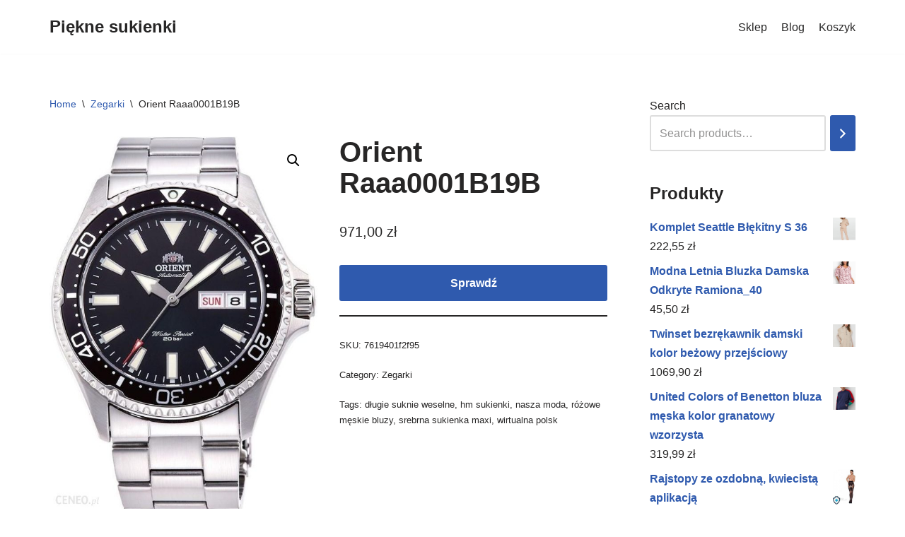

--- FILE ---
content_type: text/html; charset=UTF-8
request_url: https://mini-clip.pl/produkt/orient-raaa0001b19b/
body_size: 15906
content:
<!DOCTYPE html>
<html lang="pl-PL">

<head>
	
	<meta charset="UTF-8">
	<meta name="viewport" content="width=device-width, initial-scale=1, minimum-scale=1">
	<link rel="profile" href="http://gmpg.org/xfn/11">
			<link rel="pingback" href="https://mini-clip.pl/xmlrpc.php">
		<title>Orient Raaa0001B19B &#8211; Piękne sukienki</title>
<meta name='robots' content='max-image-preview:large' />
	<style>img:is([sizes="auto" i], [sizes^="auto," i]) { contain-intrinsic-size: 3000px 1500px }</style>
	<link rel="alternate" type="application/rss+xml" title="Piękne sukienki &raquo; Kanał z wpisami" href="https://mini-clip.pl/feed/" />
<link rel="alternate" type="application/rss+xml" title="Piękne sukienki &raquo; Kanał z komentarzami" href="https://mini-clip.pl/comments/feed/" />
<link rel="alternate" type="application/rss+xml" title="Piękne sukienki &raquo; Orient Raaa0001B19B Kanał z komentarzami" href="https://mini-clip.pl/produkt/orient-raaa0001b19b/feed/" />
<script type="text/javascript">
/* <![CDATA[ */
window._wpemojiSettings = {"baseUrl":"https:\/\/s.w.org\/images\/core\/emoji\/16.0.1\/72x72\/","ext":".png","svgUrl":"https:\/\/s.w.org\/images\/core\/emoji\/16.0.1\/svg\/","svgExt":".svg","source":{"concatemoji":"https:\/\/mini-clip.pl\/wp-includes\/js\/wp-emoji-release.min.js?ver=6.8.3"}};
/*! This file is auto-generated */
!function(s,n){var o,i,e;function c(e){try{var t={supportTests:e,timestamp:(new Date).valueOf()};sessionStorage.setItem(o,JSON.stringify(t))}catch(e){}}function p(e,t,n){e.clearRect(0,0,e.canvas.width,e.canvas.height),e.fillText(t,0,0);var t=new Uint32Array(e.getImageData(0,0,e.canvas.width,e.canvas.height).data),a=(e.clearRect(0,0,e.canvas.width,e.canvas.height),e.fillText(n,0,0),new Uint32Array(e.getImageData(0,0,e.canvas.width,e.canvas.height).data));return t.every(function(e,t){return e===a[t]})}function u(e,t){e.clearRect(0,0,e.canvas.width,e.canvas.height),e.fillText(t,0,0);for(var n=e.getImageData(16,16,1,1),a=0;a<n.data.length;a++)if(0!==n.data[a])return!1;return!0}function f(e,t,n,a){switch(t){case"flag":return n(e,"\ud83c\udff3\ufe0f\u200d\u26a7\ufe0f","\ud83c\udff3\ufe0f\u200b\u26a7\ufe0f")?!1:!n(e,"\ud83c\udde8\ud83c\uddf6","\ud83c\udde8\u200b\ud83c\uddf6")&&!n(e,"\ud83c\udff4\udb40\udc67\udb40\udc62\udb40\udc65\udb40\udc6e\udb40\udc67\udb40\udc7f","\ud83c\udff4\u200b\udb40\udc67\u200b\udb40\udc62\u200b\udb40\udc65\u200b\udb40\udc6e\u200b\udb40\udc67\u200b\udb40\udc7f");case"emoji":return!a(e,"\ud83e\udedf")}return!1}function g(e,t,n,a){var r="undefined"!=typeof WorkerGlobalScope&&self instanceof WorkerGlobalScope?new OffscreenCanvas(300,150):s.createElement("canvas"),o=r.getContext("2d",{willReadFrequently:!0}),i=(o.textBaseline="top",o.font="600 32px Arial",{});return e.forEach(function(e){i[e]=t(o,e,n,a)}),i}function t(e){var t=s.createElement("script");t.src=e,t.defer=!0,s.head.appendChild(t)}"undefined"!=typeof Promise&&(o="wpEmojiSettingsSupports",i=["flag","emoji"],n.supports={everything:!0,everythingExceptFlag:!0},e=new Promise(function(e){s.addEventListener("DOMContentLoaded",e,{once:!0})}),new Promise(function(t){var n=function(){try{var e=JSON.parse(sessionStorage.getItem(o));if("object"==typeof e&&"number"==typeof e.timestamp&&(new Date).valueOf()<e.timestamp+604800&&"object"==typeof e.supportTests)return e.supportTests}catch(e){}return null}();if(!n){if("undefined"!=typeof Worker&&"undefined"!=typeof OffscreenCanvas&&"undefined"!=typeof URL&&URL.createObjectURL&&"undefined"!=typeof Blob)try{var e="postMessage("+g.toString()+"("+[JSON.stringify(i),f.toString(),p.toString(),u.toString()].join(",")+"));",a=new Blob([e],{type:"text/javascript"}),r=new Worker(URL.createObjectURL(a),{name:"wpTestEmojiSupports"});return void(r.onmessage=function(e){c(n=e.data),r.terminate(),t(n)})}catch(e){}c(n=g(i,f,p,u))}t(n)}).then(function(e){for(var t in e)n.supports[t]=e[t],n.supports.everything=n.supports.everything&&n.supports[t],"flag"!==t&&(n.supports.everythingExceptFlag=n.supports.everythingExceptFlag&&n.supports[t]);n.supports.everythingExceptFlag=n.supports.everythingExceptFlag&&!n.supports.flag,n.DOMReady=!1,n.readyCallback=function(){n.DOMReady=!0}}).then(function(){return e}).then(function(){var e;n.supports.everything||(n.readyCallback(),(e=n.source||{}).concatemoji?t(e.concatemoji):e.wpemoji&&e.twemoji&&(t(e.twemoji),t(e.wpemoji)))}))}((window,document),window._wpemojiSettings);
/* ]]> */
</script>
<style id='wp-emoji-styles-inline-css' type='text/css'>

	img.wp-smiley, img.emoji {
		display: inline !important;
		border: none !important;
		box-shadow: none !important;
		height: 1em !important;
		width: 1em !important;
		margin: 0 0.07em !important;
		vertical-align: -0.1em !important;
		background: none !important;
		padding: 0 !important;
	}
</style>
<link rel='stylesheet' id='wp-block-library-css' href='https://mini-clip.pl/wp-includes/css/dist/block-library/style.min.css?ver=6.8.3' type='text/css' media='all' />
<style id='classic-theme-styles-inline-css' type='text/css'>
/*! This file is auto-generated */
.wp-block-button__link{color:#fff;background-color:#32373c;border-radius:9999px;box-shadow:none;text-decoration:none;padding:calc(.667em + 2px) calc(1.333em + 2px);font-size:1.125em}.wp-block-file__button{background:#32373c;color:#fff;text-decoration:none}
</style>
<link rel='stylesheet' id='wc-blocks-vendors-style-css' href='https://mini-clip.pl/wp-content/plugins/woocommerce/packages/woocommerce-blocks/build/wc-blocks-vendors-style.css?ver=7.2.2' type='text/css' media='all' />
<link rel='stylesheet' id='wc-blocks-style-css' href='https://mini-clip.pl/wp-content/plugins/woocommerce/packages/woocommerce-blocks/build/wc-blocks-style.css?ver=7.2.2' type='text/css' media='all' />
<style id='global-styles-inline-css' type='text/css'>
:root{--wp--preset--aspect-ratio--square: 1;--wp--preset--aspect-ratio--4-3: 4/3;--wp--preset--aspect-ratio--3-4: 3/4;--wp--preset--aspect-ratio--3-2: 3/2;--wp--preset--aspect-ratio--2-3: 2/3;--wp--preset--aspect-ratio--16-9: 16/9;--wp--preset--aspect-ratio--9-16: 9/16;--wp--preset--color--black: #000000;--wp--preset--color--cyan-bluish-gray: #abb8c3;--wp--preset--color--white: #ffffff;--wp--preset--color--pale-pink: #f78da7;--wp--preset--color--vivid-red: #cf2e2e;--wp--preset--color--luminous-vivid-orange: #ff6900;--wp--preset--color--luminous-vivid-amber: #fcb900;--wp--preset--color--light-green-cyan: #7bdcb5;--wp--preset--color--vivid-green-cyan: #00d084;--wp--preset--color--pale-cyan-blue: #8ed1fc;--wp--preset--color--vivid-cyan-blue: #0693e3;--wp--preset--color--vivid-purple: #9b51e0;--wp--preset--color--neve-link-color: var(--nv-primary-accent);--wp--preset--color--neve-link-hover-color: var(--nv-secondary-accent);--wp--preset--color--nv-site-bg: var(--nv-site-bg);--wp--preset--color--nv-light-bg: var(--nv-light-bg);--wp--preset--color--nv-dark-bg: var(--nv-dark-bg);--wp--preset--color--neve-text-color: var(--nv-text-color);--wp--preset--color--nv-text-dark-bg: var(--nv-text-dark-bg);--wp--preset--color--nv-c-1: var(--nv-c-1);--wp--preset--color--nv-c-2: var(--nv-c-2);--wp--preset--gradient--vivid-cyan-blue-to-vivid-purple: linear-gradient(135deg,rgba(6,147,227,1) 0%,rgb(155,81,224) 100%);--wp--preset--gradient--light-green-cyan-to-vivid-green-cyan: linear-gradient(135deg,rgb(122,220,180) 0%,rgb(0,208,130) 100%);--wp--preset--gradient--luminous-vivid-amber-to-luminous-vivid-orange: linear-gradient(135deg,rgba(252,185,0,1) 0%,rgba(255,105,0,1) 100%);--wp--preset--gradient--luminous-vivid-orange-to-vivid-red: linear-gradient(135deg,rgba(255,105,0,1) 0%,rgb(207,46,46) 100%);--wp--preset--gradient--very-light-gray-to-cyan-bluish-gray: linear-gradient(135deg,rgb(238,238,238) 0%,rgb(169,184,195) 100%);--wp--preset--gradient--cool-to-warm-spectrum: linear-gradient(135deg,rgb(74,234,220) 0%,rgb(151,120,209) 20%,rgb(207,42,186) 40%,rgb(238,44,130) 60%,rgb(251,105,98) 80%,rgb(254,248,76) 100%);--wp--preset--gradient--blush-light-purple: linear-gradient(135deg,rgb(255,206,236) 0%,rgb(152,150,240) 100%);--wp--preset--gradient--blush-bordeaux: linear-gradient(135deg,rgb(254,205,165) 0%,rgb(254,45,45) 50%,rgb(107,0,62) 100%);--wp--preset--gradient--luminous-dusk: linear-gradient(135deg,rgb(255,203,112) 0%,rgb(199,81,192) 50%,rgb(65,88,208) 100%);--wp--preset--gradient--pale-ocean: linear-gradient(135deg,rgb(255,245,203) 0%,rgb(182,227,212) 50%,rgb(51,167,181) 100%);--wp--preset--gradient--electric-grass: linear-gradient(135deg,rgb(202,248,128) 0%,rgb(113,206,126) 100%);--wp--preset--gradient--midnight: linear-gradient(135deg,rgb(2,3,129) 0%,rgb(40,116,252) 100%);--wp--preset--font-size--small: 13px;--wp--preset--font-size--medium: 20px;--wp--preset--font-size--large: 36px;--wp--preset--font-size--x-large: 42px;--wp--preset--spacing--20: 0.44rem;--wp--preset--spacing--30: 0.67rem;--wp--preset--spacing--40: 1rem;--wp--preset--spacing--50: 1.5rem;--wp--preset--spacing--60: 2.25rem;--wp--preset--spacing--70: 3.38rem;--wp--preset--spacing--80: 5.06rem;--wp--preset--shadow--natural: 6px 6px 9px rgba(0, 0, 0, 0.2);--wp--preset--shadow--deep: 12px 12px 50px rgba(0, 0, 0, 0.4);--wp--preset--shadow--sharp: 6px 6px 0px rgba(0, 0, 0, 0.2);--wp--preset--shadow--outlined: 6px 6px 0px -3px rgba(255, 255, 255, 1), 6px 6px rgba(0, 0, 0, 1);--wp--preset--shadow--crisp: 6px 6px 0px rgba(0, 0, 0, 1);}:where(.is-layout-flex){gap: 0.5em;}:where(.is-layout-grid){gap: 0.5em;}body .is-layout-flex{display: flex;}.is-layout-flex{flex-wrap: wrap;align-items: center;}.is-layout-flex > :is(*, div){margin: 0;}body .is-layout-grid{display: grid;}.is-layout-grid > :is(*, div){margin: 0;}:where(.wp-block-columns.is-layout-flex){gap: 2em;}:where(.wp-block-columns.is-layout-grid){gap: 2em;}:where(.wp-block-post-template.is-layout-flex){gap: 1.25em;}:where(.wp-block-post-template.is-layout-grid){gap: 1.25em;}.has-black-color{color: var(--wp--preset--color--black) !important;}.has-cyan-bluish-gray-color{color: var(--wp--preset--color--cyan-bluish-gray) !important;}.has-white-color{color: var(--wp--preset--color--white) !important;}.has-pale-pink-color{color: var(--wp--preset--color--pale-pink) !important;}.has-vivid-red-color{color: var(--wp--preset--color--vivid-red) !important;}.has-luminous-vivid-orange-color{color: var(--wp--preset--color--luminous-vivid-orange) !important;}.has-luminous-vivid-amber-color{color: var(--wp--preset--color--luminous-vivid-amber) !important;}.has-light-green-cyan-color{color: var(--wp--preset--color--light-green-cyan) !important;}.has-vivid-green-cyan-color{color: var(--wp--preset--color--vivid-green-cyan) !important;}.has-pale-cyan-blue-color{color: var(--wp--preset--color--pale-cyan-blue) !important;}.has-vivid-cyan-blue-color{color: var(--wp--preset--color--vivid-cyan-blue) !important;}.has-vivid-purple-color{color: var(--wp--preset--color--vivid-purple) !important;}.has-black-background-color{background-color: var(--wp--preset--color--black) !important;}.has-cyan-bluish-gray-background-color{background-color: var(--wp--preset--color--cyan-bluish-gray) !important;}.has-white-background-color{background-color: var(--wp--preset--color--white) !important;}.has-pale-pink-background-color{background-color: var(--wp--preset--color--pale-pink) !important;}.has-vivid-red-background-color{background-color: var(--wp--preset--color--vivid-red) !important;}.has-luminous-vivid-orange-background-color{background-color: var(--wp--preset--color--luminous-vivid-orange) !important;}.has-luminous-vivid-amber-background-color{background-color: var(--wp--preset--color--luminous-vivid-amber) !important;}.has-light-green-cyan-background-color{background-color: var(--wp--preset--color--light-green-cyan) !important;}.has-vivid-green-cyan-background-color{background-color: var(--wp--preset--color--vivid-green-cyan) !important;}.has-pale-cyan-blue-background-color{background-color: var(--wp--preset--color--pale-cyan-blue) !important;}.has-vivid-cyan-blue-background-color{background-color: var(--wp--preset--color--vivid-cyan-blue) !important;}.has-vivid-purple-background-color{background-color: var(--wp--preset--color--vivid-purple) !important;}.has-black-border-color{border-color: var(--wp--preset--color--black) !important;}.has-cyan-bluish-gray-border-color{border-color: var(--wp--preset--color--cyan-bluish-gray) !important;}.has-white-border-color{border-color: var(--wp--preset--color--white) !important;}.has-pale-pink-border-color{border-color: var(--wp--preset--color--pale-pink) !important;}.has-vivid-red-border-color{border-color: var(--wp--preset--color--vivid-red) !important;}.has-luminous-vivid-orange-border-color{border-color: var(--wp--preset--color--luminous-vivid-orange) !important;}.has-luminous-vivid-amber-border-color{border-color: var(--wp--preset--color--luminous-vivid-amber) !important;}.has-light-green-cyan-border-color{border-color: var(--wp--preset--color--light-green-cyan) !important;}.has-vivid-green-cyan-border-color{border-color: var(--wp--preset--color--vivid-green-cyan) !important;}.has-pale-cyan-blue-border-color{border-color: var(--wp--preset--color--pale-cyan-blue) !important;}.has-vivid-cyan-blue-border-color{border-color: var(--wp--preset--color--vivid-cyan-blue) !important;}.has-vivid-purple-border-color{border-color: var(--wp--preset--color--vivid-purple) !important;}.has-vivid-cyan-blue-to-vivid-purple-gradient-background{background: var(--wp--preset--gradient--vivid-cyan-blue-to-vivid-purple) !important;}.has-light-green-cyan-to-vivid-green-cyan-gradient-background{background: var(--wp--preset--gradient--light-green-cyan-to-vivid-green-cyan) !important;}.has-luminous-vivid-amber-to-luminous-vivid-orange-gradient-background{background: var(--wp--preset--gradient--luminous-vivid-amber-to-luminous-vivid-orange) !important;}.has-luminous-vivid-orange-to-vivid-red-gradient-background{background: var(--wp--preset--gradient--luminous-vivid-orange-to-vivid-red) !important;}.has-very-light-gray-to-cyan-bluish-gray-gradient-background{background: var(--wp--preset--gradient--very-light-gray-to-cyan-bluish-gray) !important;}.has-cool-to-warm-spectrum-gradient-background{background: var(--wp--preset--gradient--cool-to-warm-spectrum) !important;}.has-blush-light-purple-gradient-background{background: var(--wp--preset--gradient--blush-light-purple) !important;}.has-blush-bordeaux-gradient-background{background: var(--wp--preset--gradient--blush-bordeaux) !important;}.has-luminous-dusk-gradient-background{background: var(--wp--preset--gradient--luminous-dusk) !important;}.has-pale-ocean-gradient-background{background: var(--wp--preset--gradient--pale-ocean) !important;}.has-electric-grass-gradient-background{background: var(--wp--preset--gradient--electric-grass) !important;}.has-midnight-gradient-background{background: var(--wp--preset--gradient--midnight) !important;}.has-small-font-size{font-size: var(--wp--preset--font-size--small) !important;}.has-medium-font-size{font-size: var(--wp--preset--font-size--medium) !important;}.has-large-font-size{font-size: var(--wp--preset--font-size--large) !important;}.has-x-large-font-size{font-size: var(--wp--preset--font-size--x-large) !important;}
:where(.wp-block-post-template.is-layout-flex){gap: 1.25em;}:where(.wp-block-post-template.is-layout-grid){gap: 1.25em;}
:where(.wp-block-columns.is-layout-flex){gap: 2em;}:where(.wp-block-columns.is-layout-grid){gap: 2em;}
:root :where(.wp-block-pullquote){font-size: 1.5em;line-height: 1.6;}
</style>
<link rel='stylesheet' id='photoswipe-css' href='https://mini-clip.pl/wp-content/plugins/woocommerce/assets/css/photoswipe/photoswipe.min.css?ver=6.4.1' type='text/css' media='all' />
<link rel='stylesheet' id='photoswipe-default-skin-css' href='https://mini-clip.pl/wp-content/plugins/woocommerce/assets/css/photoswipe/default-skin/default-skin.min.css?ver=6.4.1' type='text/css' media='all' />
<link rel='stylesheet' id='woocommerce-layout-css' href='https://mini-clip.pl/wp-content/plugins/woocommerce/assets/css/woocommerce-layout.css?ver=6.4.1' type='text/css' media='all' />
<link rel='stylesheet' id='woocommerce-smallscreen-css' href='https://mini-clip.pl/wp-content/plugins/woocommerce/assets/css/woocommerce-smallscreen.css?ver=6.4.1' type='text/css' media='only screen and (max-width: 768px)' />
<link rel='stylesheet' id='woocommerce-general-css' href='https://mini-clip.pl/wp-content/plugins/woocommerce/assets/css/woocommerce.css?ver=6.4.1' type='text/css' media='all' />
<style id='woocommerce-inline-inline-css' type='text/css'>
.woocommerce form .form-row .required { visibility: visible; }
</style>
<link rel='stylesheet' id='neve-woocommerce-css' href='https://mini-clip.pl/wp-content/themes/neve/assets/css/woocommerce.min.css?ver=3.4.3' type='text/css' media='all' />
<link rel='stylesheet' id='neve-style-css' href='https://mini-clip.pl/wp-content/themes/neve/style-main-new.min.css?ver=3.4.3' type='text/css' media='all' />
<style id='neve-style-inline-css' type='text/css'>
.nv-meta-list li.meta:not(:last-child):after { content:"/" }.nv-meta-list .no-mobile{
			display:none;
		}.nv-meta-list li.last::after{
			content: ""!important;
		}@media (min-width: 769px) {
			.nv-meta-list .no-mobile {
				display: inline-block;
			}
			.nv-meta-list li.last:not(:last-child)::after {
		 		content: "/" !important;
			}
		}
 :root{ --container: 748px;--postwidth:100%; --primarybtnbg: var(--nv-primary-accent); --primarybtnhoverbg: var(--nv-primary-accent); --primarybtncolor: #fff; --secondarybtncolor: var(--nv-primary-accent); --primarybtnhovercolor: #fff; --secondarybtnhovercolor: var(--nv-primary-accent);--primarybtnborderradius:3px;--secondarybtnborderradius:3px;--secondarybtnborderwidth:3px;--btnpadding:13px 15px;--primarybtnpadding:13px 15px;--secondarybtnpadding:10px 12px; --bodyfontfamily: Arial,Helvetica,sans-serif; --bodyfontsize: 15px; --bodylineheight: 1.6; --bodyletterspacing: 0px; --bodyfontweight: 400; --h1fontsize: 36px; --h1fontweight: 700; --h1lineheight: 1.2; --h1letterspacing: 0px; --h1texttransform: none; --h2fontsize: 28px; --h2fontweight: 700; --h2lineheight: 1.3; --h2letterspacing: 0px; --h2texttransform: none; --h3fontsize: 24px; --h3fontweight: 700; --h3lineheight: 1.4; --h3letterspacing: 0px; --h3texttransform: none; --h4fontsize: 20px; --h4fontweight: 700; --h4lineheight: 1.6; --h4letterspacing: 0px; --h4texttransform: none; --h5fontsize: 16px; --h5fontweight: 700; --h5lineheight: 1.6; --h5letterspacing: 0px; --h5texttransform: none; --h6fontsize: 14px; --h6fontweight: 700; --h6lineheight: 1.6; --h6letterspacing: 0px; --h6texttransform: none;--formfieldborderwidth:2px;--formfieldborderradius:3px; --formfieldbgcolor: var(--nv-site-bg); --formfieldbordercolor: #dddddd; --formfieldcolor: var(--nv-text-color);--formfieldpadding:10px 12px; } .alignfull > [class*="__inner-container"], .alignwide > [class*="__inner-container"]{ max-width:718px;margin:auto } .nv-meta-list{ --avatarsize: 20px; } .single .nv-meta-list{ --avatarsize: 20px; } .nv-is-boxed.nv-comments-wrap{ --padding:20px; } .nv-is-boxed.comment-respond{ --padding:20px; } .global-styled{ --bgcolor: var(--nv-site-bg); } .header-top{ --rowbcolor: var(--nv-light-bg); --color: var(--nv-text-color); --bgcolor: var(--nv-site-bg); } .header-main{ --rowbcolor: var(--nv-light-bg); --color: var(--nv-text-color); --bgcolor: var(--nv-site-bg); } .header-bottom{ --rowbcolor: var(--nv-light-bg); --color: var(--nv-text-color); --bgcolor: var(--nv-site-bg); } .header-menu-sidebar-bg{ --justify: flex-start; --textalign: left;--flexg: 1;--wrapdropdownwidth: auto; --color: var(--nv-text-color); --bgcolor: var(--nv-site-bg); } .header-menu-sidebar{ width: 360px; } .builder-item--logo{ --maxwidth: 120px;--padding:10px 0;--margin:0; --textalign: left;--justify: flex-start; } .builder-item--nav-icon,.header-menu-sidebar .close-sidebar-panel .navbar-toggle{ --borderradius:0; } .builder-item--nav-icon{ --label-margin:0 5px 0 0;;--padding:10px 15px;--margin:0; } .builder-item--primary-menu{ --hovercolor: var(--nv-secondary-accent); --activecolor: var(--nv-primary-accent); --spacing: 20px; --height: 25px;--padding:0;--margin:0; --fontsize: 1em; --lineheight: 1.6; --letterspacing: 0px; --fontweight: 500; --texttransform: none; --iconsize: 1em; } .hfg-is-group.has-primary-menu .inherit-ff{ --inheritedfw: 500; } .footer-top-inner .row{ grid-template-columns:1fr 1fr 1fr; --valign: flex-start; } .footer-top{ --rowbcolor: var(--nv-light-bg); --color: var(--nv-text-color); --bgcolor: var(--nv-site-bg); } .footer-main-inner .row{ grid-template-columns:1fr 1fr 1fr; --valign: flex-start; } .footer-main{ --rowbcolor: var(--nv-light-bg); --color: var(--nv-text-color); --bgcolor: var(--nv-site-bg); } .footer-bottom-inner .row{ grid-template-columns:1fr 1fr 1fr; --valign: flex-start; } .footer-bottom{ --rowbcolor: var(--nv-light-bg); --color: var(--nv-text-dark-bg); --bgcolor: var(--nv-dark-bg); } @media(min-width: 576px){ :root{ --container: 992px;--postwidth:50%;--btnpadding:13px 15px;--primarybtnpadding:13px 15px;--secondarybtnpadding:10px 12px; --bodyfontsize: 16px; --bodylineheight: 1.6; --bodyletterspacing: 0px; --h1fontsize: 38px; --h1lineheight: 1.2; --h1letterspacing: 0px; --h2fontsize: 30px; --h2lineheight: 1.2; --h2letterspacing: 0px; --h3fontsize: 26px; --h3lineheight: 1.4; --h3letterspacing: 0px; --h4fontsize: 22px; --h4lineheight: 1.5; --h4letterspacing: 0px; --h5fontsize: 18px; --h5lineheight: 1.6; --h5letterspacing: 0px; --h6fontsize: 14px; --h6lineheight: 1.6; --h6letterspacing: 0px; } .nv-meta-list{ --avatarsize: 20px; } .single .nv-meta-list{ --avatarsize: 20px; } .nv-is-boxed.nv-comments-wrap{ --padding:30px; } .nv-is-boxed.comment-respond{ --padding:30px; } .header-menu-sidebar-bg{ --justify: flex-start; --textalign: left;--flexg: 1;--wrapdropdownwidth: auto; } .header-menu-sidebar{ width: 360px; } .builder-item--logo{ --maxwidth: 120px;--padding:10px 0;--margin:0; --textalign: left;--justify: flex-start; } .builder-item--nav-icon{ --label-margin:0 5px 0 0;;--padding:10px 15px;--margin:0; } .builder-item--primary-menu{ --spacing: 20px; --height: 25px;--padding:0;--margin:0; --fontsize: 1em; --lineheight: 1.6; --letterspacing: 0px; --iconsize: 1em; } }@media(min-width: 960px){ :root{ --container: 1170px;--postwidth:33.333333333333%;--btnpadding:13px 15px;--primarybtnpadding:13px 15px;--secondarybtnpadding:10px 12px; --bodyfontsize: 16px; --bodylineheight: 1.7; --bodyletterspacing: 0px; --h1fontsize: 40px; --h1lineheight: 1.1; --h1letterspacing: 0px; --h2fontsize: 32px; --h2lineheight: 1.2; --h2letterspacing: 0px; --h3fontsize: 28px; --h3lineheight: 1.4; --h3letterspacing: 0px; --h4fontsize: 24px; --h4lineheight: 1.5; --h4letterspacing: 0px; --h5fontsize: 20px; --h5lineheight: 1.6; --h5letterspacing: 0px; --h6fontsize: 16px; --h6lineheight: 1.6; --h6letterspacing: 0px; } #content .container .col, #content .container-fluid .col{ max-width: 70%; } .alignfull > [class*="__inner-container"], .alignwide > [class*="__inner-container"]{ max-width:789px } .container-fluid .alignfull > [class*="__inner-container"], .container-fluid .alignwide > [class*="__inner-container"]{ max-width:calc(70% + 15px) } .nv-sidebar-wrap, .nv-sidebar-wrap.shop-sidebar{ max-width: 30%; } .nv-meta-list{ --avatarsize: 20px; } .single .nv-meta-list{ --avatarsize: 20px; } .nv-is-boxed.nv-comments-wrap{ --padding:40px; } .nv-is-boxed.comment-respond{ --padding:40px; } .header-menu-sidebar-bg{ --justify: flex-start; --textalign: left;--flexg: 1;--wrapdropdownwidth: auto; } .header-menu-sidebar{ width: 360px; } .builder-item--logo{ --maxwidth: 120px;--padding:10px 0;--margin:0; --textalign: left;--justify: flex-start; } .builder-item--nav-icon{ --label-margin:0 5px 0 0;;--padding:10px 15px;--margin:0; } .builder-item--primary-menu{ --spacing: 20px; --height: 25px;--padding:0;--margin:0; --fontsize: 1em; --lineheight: 1.6; --letterspacing: 0px; --iconsize: 1em; } }:root{--nv-primary-accent:#2f5aae;--nv-secondary-accent:#2f5aae;--nv-site-bg:#ffffff;--nv-light-bg:#f4f5f7;--nv-dark-bg:#121212;--nv-text-color:#272626;--nv-text-dark-bg:#ffffff;--nv-c-1:#9463ae;--nv-c-2:#be574b;--nv-fallback-ff:Arial, Helvetica, sans-serif;}
</style>
<script type="text/javascript" src="https://mini-clip.pl/wp-includes/js/jquery/jquery.min.js?ver=3.7.1" id="jquery-core-js"></script>
<script type="text/javascript" src="https://mini-clip.pl/wp-includes/js/jquery/jquery-migrate.min.js?ver=3.4.1" id="jquery-migrate-js"></script>
<link rel="https://api.w.org/" href="https://mini-clip.pl/wp-json/" /><link rel="alternate" title="JSON" type="application/json" href="https://mini-clip.pl/wp-json/wp/v2/product/2253" /><link rel="EditURI" type="application/rsd+xml" title="RSD" href="https://mini-clip.pl/xmlrpc.php?rsd" />
<meta name="generator" content="WordPress 6.8.3" />
<meta name="generator" content="WooCommerce 6.4.1" />
<link rel="canonical" href="https://mini-clip.pl/produkt/orient-raaa0001b19b/" />
<link rel='shortlink' href='https://mini-clip.pl/?p=2253' />
<link rel="alternate" title="oEmbed (JSON)" type="application/json+oembed" href="https://mini-clip.pl/wp-json/oembed/1.0/embed?url=https%3A%2F%2Fmini-clip.pl%2Fprodukt%2Forient-raaa0001b19b%2F" />
<link rel="alternate" title="oEmbed (XML)" type="text/xml+oembed" href="https://mini-clip.pl/wp-json/oembed/1.0/embed?url=https%3A%2F%2Fmini-clip.pl%2Fprodukt%2Forient-raaa0001b19b%2F&#038;format=xml" />
	<noscript><style>.woocommerce-product-gallery{ opacity: 1 !important; }</style></noscript>
			<style type="text/css" id="wp-custom-css">
			.woocommerce ul.products li.product a img {
    height: 230px;
    object-fit: contain;
}

.woocommerce ul.products li.product .woocommerce-loop-product__title {
    height: 90px;
    overflow: hidden;
}
		</style>
		
	</head>

<body  class="wp-singular product-template-default single single-product postid-2253 wp-theme-neve theme-neve woocommerce woocommerce-page woocommerce-no-js  nv-blog-grid nv-sidebar-right menu_sidebar_slide_left" id="neve_body"  >
<div class="wrapper">
	
	<header class="header"  >
		<a class="neve-skip-link show-on-focus" href="#content" >
			Przejdź do treści		</a>
		<div id="header-grid"  class="hfg_header site-header">
	
<nav class="header--row header-main hide-on-mobile hide-on-tablet layout-full-contained nv-navbar header--row"
	data-row-id="main" data-show-on="desktop">

	<div
		class="header--row-inner header-main-inner">
		<div class="container">
			<div
				class="row row--wrapper"
				data-section="hfg_header_layout_main" >
				<div class="hfg-slot left"><div class="builder-item desktop-left"><div class="item--inner builder-item--logo"
		data-section="title_tagline"
		data-item-id="logo">
	
<div class="site-logo">
	<a class="brand" href="https://mini-clip.pl/" title="Piękne sukienki"
			aria-label="Piękne sukienki"><div class="nv-title-tagline-wrap"><p class="site-title">Piękne sukienki</p><small></small></div></a></div>

	</div>

</div></div><div class="hfg-slot right"><div class="builder-item has-nav"><div class="item--inner builder-item--primary-menu has_menu"
		data-section="header_menu_primary"
		data-item-id="primary-menu">
	<div class="nv-nav-wrap">
	<div role="navigation" class="nav-menu-primary"
			aria-label="Menu główne">

		<ul id="nv-primary-navigation-main" class="primary-menu-ul nav-ul menu-desktop"><li id="menu-item-10020" class="menu-item menu-item-type-post_type menu-item-object-page menu-item-home current_page_parent menu-item-10020"><a href="https://mini-clip.pl/">Sklep</a></li>
<li id="menu-item-10021" class="menu-item menu-item-type-post_type menu-item-object-page menu-item-10021"><a href="https://mini-clip.pl/blog/">Blog</a></li>
<li id="menu-item-10022" class="menu-item menu-item-type-post_type menu-item-object-page menu-item-10022"><a href="https://mini-clip.pl/koszyk/">Koszyk</a></li>
</ul>	</div>
</div>

	</div>

</div></div>							</div>
		</div>
	</div>
</nav>


<nav class="header--row header-main hide-on-desktop layout-full-contained nv-navbar header--row"
	data-row-id="main" data-show-on="mobile">

	<div
		class="header--row-inner header-main-inner">
		<div class="container">
			<div
				class="row row--wrapper"
				data-section="hfg_header_layout_main" >
				<div class="hfg-slot left"><div class="builder-item tablet-left mobile-left"><div class="item--inner builder-item--logo"
		data-section="title_tagline"
		data-item-id="logo">
	
<div class="site-logo">
	<a class="brand" href="https://mini-clip.pl/" title="Piękne sukienki"
			aria-label="Piękne sukienki"><div class="nv-title-tagline-wrap"><p class="site-title">Piękne sukienki</p><small></small></div></a></div>

	</div>

</div></div><div class="hfg-slot right"><div class="builder-item tablet-left mobile-left"><div class="item--inner builder-item--nav-icon"
		data-section="header_menu_icon"
		data-item-id="nav-icon">
	<div class="menu-mobile-toggle item-button navbar-toggle-wrapper">
	<button type="button" class=" navbar-toggle"
			value="Menu nawigacji"
					aria-label="Menu nawigacji ">
					<span class="bars">
				<span class="icon-bar"></span>
				<span class="icon-bar"></span>
				<span class="icon-bar"></span>
			</span>
					<span class="screen-reader-text">Menu nawigacji</span>
	</button>
</div> <!--.navbar-toggle-wrapper-->


	</div>

</div></div>							</div>
		</div>
	</div>
</nav>

<div
		id="header-menu-sidebar" class="header-menu-sidebar menu-sidebar-panel slide_left"
		data-row-id="sidebar">
	<div id="header-menu-sidebar-bg" class="header-menu-sidebar-bg">
		<div class="close-sidebar-panel navbar-toggle-wrapper">
			<button type="button" class="hamburger is-active  navbar-toggle active" 					value="Menu nawigacji"
					aria-label="Menu nawigacji ">
									<span class="bars">
						<span class="icon-bar"></span>
						<span class="icon-bar"></span>
						<span class="icon-bar"></span>
					</span>
									<span class="screen-reader-text">
				Menu nawigacji					</span>
			</button>
		</div>
		<div id="header-menu-sidebar-inner" class="header-menu-sidebar-inner ">
						<div class="builder-item has-nav"><div class="item--inner builder-item--primary-menu has_menu"
		data-section="header_menu_primary"
		data-item-id="primary-menu">
	<div class="nv-nav-wrap">
	<div role="navigation" class="nav-menu-primary"
			aria-label="Menu główne">

		<ul id="nv-primary-navigation-sidebar" class="primary-menu-ul nav-ul menu-mobile"><li class="menu-item menu-item-type-post_type menu-item-object-page menu-item-home current_page_parent menu-item-10020"><a href="https://mini-clip.pl/">Sklep</a></li>
<li class="menu-item menu-item-type-post_type menu-item-object-page menu-item-10021"><a href="https://mini-clip.pl/blog/">Blog</a></li>
<li class="menu-item menu-item-type-post_type menu-item-object-page menu-item-10022"><a href="https://mini-clip.pl/koszyk/">Koszyk</a></li>
</ul>	</div>
</div>

	</div>

</div>					</div>
	</div>
</div>
<div class="header-menu-sidebar-overlay hfg-ov"></div>
</div>
	</header>

	

	
	<main id="content" class="neve-main">

<div class="container shop-container"><div class="row">
	<div class="nv-index-posts nv-shop col"><div class="nv-bc-count-wrap"><nav class="woocommerce-breadcrumb"><a href="https://mini-clip.pl">Home</a><span class="nv-breadcrumb-delimiter">\</span><a href="https://mini-clip.pl/kategoria-produktu/zegarki/">Zegarki</a><span class="nv-breadcrumb-delimiter">\</span>Orient Raaa0001B19B</nav></div>
					
			<div class="woocommerce-notices-wrapper"></div><div id="product-2253" class="product type-product post-2253 status-publish first instock product_cat-zegarki product_tag-dlugie-suknie-weselne product_tag-hm-sukienki product_tag-nasza-moda product_tag-rozowe-meskie-bluzy product_tag-srebrna-sukienka-maxi product_tag-wirtualna-polsk has-post-thumbnail product-type-external">

	<div class="nv-single-product-top"><div class="woocommerce-product-gallery woocommerce-product-gallery--with-images woocommerce-product-gallery--columns-4 images" data-columns="4" style="opacity: 0; transition: opacity .25s ease-in-out;">
	<figure class="woocommerce-product-gallery__wrapper">
		<div data-thumb="https://mini-clip.pl/wp-content/uploads/2022/10/i-orient-raaa0001b19b-100x100.jpg" data-thumb-alt="" class="woocommerce-product-gallery__image"><a href="https://mini-clip.pl/wp-content/uploads/2022/10/i-orient-raaa0001b19b.jpg"><img width="600" height="848" src="https://mini-clip.pl/wp-content/uploads/2022/10/i-orient-raaa0001b19b-600x848.jpg" class="wp-post-image" alt="" title="i-orient-raaa0001b19b" data-caption="" data-src="https://mini-clip.pl/wp-content/uploads/2022/10/i-orient-raaa0001b19b.jpg" data-large_image="https://mini-clip.pl/wp-content/uploads/2022/10/i-orient-raaa0001b19b.jpg" data-large_image_width="606" data-large_image_height="856" decoding="async" fetchpriority="high" srcset="https://mini-clip.pl/wp-content/uploads/2022/10/i-orient-raaa0001b19b-600x848.jpg 600w, https://mini-clip.pl/wp-content/uploads/2022/10/i-orient-raaa0001b19b.jpg 606w" sizes="(max-width: 600px) 100vw, 600px" /></a></div>	</figure>
</div>

	<div class="summary entry-summary">
		<h1 class="product_title entry-title">Orient Raaa0001B19B</h1><p class="price"><span class="woocommerce-Price-amount amount"><bdi>971,00&nbsp;<span class="woocommerce-Price-currencySymbol">&#122;&#322;</span></bdi></span></p>

<form class="cart" action="https://mini-clip.pl/1122" method="get">
	
	<button type="submit" class="single_add_to_cart_button button alt">Sprawdź</button>

	
	</form>

<div class="product_meta">

	
	
		<span class="sku_wrapper">SKU: <span class="sku">7619401f2f95</span></span>

	
	<span class="posted_in">Category: <a href="https://mini-clip.pl/kategoria-produktu/zegarki/" rel="tag">Zegarki</a></span>
	<span class="tagged_as">Tags: <a href="https://mini-clip.pl/tag-produktu/dlugie-suknie-weselne/" rel="tag">długie suknie weselne</a>, <a href="https://mini-clip.pl/tag-produktu/hm-sukienki/" rel="tag">hm sukienki</a>, <a href="https://mini-clip.pl/tag-produktu/nasza-moda/" rel="tag">nasza moda</a>, <a href="https://mini-clip.pl/tag-produktu/rozowe-meskie-bluzy/" rel="tag">różowe męskie bluzy</a>, <a href="https://mini-clip.pl/tag-produktu/srebrna-sukienka-maxi/" rel="tag">srebrna sukienka maxi</a>, <a href="https://mini-clip.pl/tag-produktu/wirtualna-polsk/" rel="tag">wirtualna polsk</a></span>
	
</div>
	</div>

	</div>
	<div class="woocommerce-tabs wc-tabs-wrapper">
		<ul class="tabs wc-tabs" role="tablist">
							<li class="description_tab" id="tab-title-description" role="tab" aria-controls="tab-description">
					<a href="#tab-description">
						Description					</a>
				</li>
					</ul>
					<div class="woocommerce-Tabs-panel woocommerce-Tabs-panel--description panel entry-content wc-tab" id="tab-description" role="tabpanel" aria-labelledby="tab-title-description">
				

<p>Orient to niepowtarzalna japońska marka zajmująca się produkcją zegarków od 1950 roku. Każdy kto choć trochę interesuje się zegarkami na pewno wie, że brand Orient to światowej klasy producent najwyższej jakości czasomierzy. Jako jeden z nielicznych producentów stosuje produkowane przez siebie mechanizmy w zegarkach, zarówno w tych kwarcowych, mechanicznych czy automatycznych. Niewielu jest innych producentów, którzy mogliby się poszczycić zachowaniem tak bardzo unikalnej wręcz rzemieślniczej metody produkcji czasomierzy. Będąc posiadaczem zegarka Orient dołączymy do grona osób wyjątkowych, ceniących prestiż oraz fakt, posiadania zegarka działającego bez problemów przez długi czas. Orient doskonale łączy produkcję zegarków klasycznych oraz tych posiadających nowoczesne technologie, których zazdrości im niemalże cały zegarmistrzowski świat.                            </p>
<p>Zegarek męski to nowoczesny czasomierz dla mężczyzn którzy wiedzą czego chcą od życia. To model, w którym będziesz dobrze wyglądać podczas biznesowego bankietu, jak również na urlopie podczas wakacyjnego pływania. Wodoszcxzelność na poziomie 20BAR sprawia bowiem, że można w nim pływać, a nawet nurkować bez obawy o zalanie mechanizmu. Model zasilany jest za pomocą mechanizmu automatycznego. Koperta została wykonana ze stali szlachetnej. Tarcza przykryta jest odpornym na stłuczenia mineralnym szkiełkiem. Czasomierz wyposażony jest w funkcję datownika, wskazującego aktualny dzień miesiąca i tygodnia. Zegarek utrzymany jest na stalowej bransolecie z pełnych ogniw.                            </p>
<p>Mechanizm: japoński, automatyczny 22 kamienie. Mechanizm czerpie energię z ruchu ręki. Zegarek nie wymaga wymiany baterii, dzięki pracy automatycznego naciągu.Multidatownik: rozbudowany datownik (dzień tygodnia / dzień miesiąca)Koperta: wykonana z wysokiej jakości stali szlachetnej, stop ten charakteryzuje się najwyższym stopniem odporności na korozję.Szkiełko: wysokiej jakości szkiełko szafirowe, odporne na zarysowania &#8211; płaskie.Bransoleta: wykonana ze stali szlachetnej wysokiej jakości, która charakteryzuje się najwyższym stopniem odporności na korozjęNeobride: fosforyzowane wskazówki i indeksy świecące w ciemności.Wodoszczelność: klasa wodoszczelności &#8211; 200M. Można pływać, ale nie wolno naciskać przycisków pod wodą.Wymiary:koperta: szerokość 45mm, wysokość 47mmtarcza: średnica 31mmszerokość bransolety: 22mmgrubość zegarka: 13mmobwód zegarka do 20cm (możliwość skrócenia)obwód nadgarstka, na którym przedstawiony jest zegarek to 16cm</p>
<p>szmizjerka wysokie mazowieckie, wytworna suknia kobieca, clarens, magic make</p>
<p>yyyyy</p>
			</div>
		
			</div>


	<section class="related products">

					<h2>Related products</h2>
				
		<ul class="products columns-4">

			
					<li class="product type-product post-5557 status-publish first instock product_cat-zegarki product_tag-dres-adidas product_tag-szary-sweter-stylizacje product_tag-zmyslowa-bielizna has-post-thumbnail product-type-external">
	<div class="nv-card-content-wrapper"><a href="https://mini-clip.pl/produkt/timex-tw5m53400/" class="woocommerce-LoopProduct-link woocommerce-loop-product__link"><div class="sp-product-image "><div class="img-wrap"><img width="300" height="300" src="https://mini-clip.pl/wp-content/uploads/2022/10/i-timex-tw5m53400-300x300.jpg" class="attachment-woocommerce_thumbnail size-woocommerce_thumbnail" alt="" decoding="async" srcset="https://mini-clip.pl/wp-content/uploads/2022/10/i-timex-tw5m53400-300x300.jpg 300w, https://mini-clip.pl/wp-content/uploads/2022/10/i-timex-tw5m53400-100x100.jpg 100w" sizes="(max-width: 300px) 100vw, 300px" /></div></div><h2 class="woocommerce-loop-product__title">Timex TW5M53400</h2>
	<span class="price"><span class="woocommerce-Price-amount amount"><bdi>389,00&nbsp;<span class="woocommerce-Price-currencySymbol">&#122;&#322;</span></bdi></span></span>
</a></div></li>

			
					<li class="product type-product post-1879 status-publish instock product_cat-zegarki product_tag-sklep-sportowy-minsk-mazowiecki product_tag-sukienka-flowers product_tag-sukienka-na-randke product_tag-sukienka-na-sylwestra-rozkloszowana has-post-thumbnail product-type-external">
	<div class="nv-card-content-wrapper"><a href="https://mini-clip.pl/produkt/orient-ra-ac0018e10b/" class="woocommerce-LoopProduct-link woocommerce-loop-product__link"><div class="sp-product-image "><div class="img-wrap"><img width="300" height="300" src="https://mini-clip.pl/wp-content/uploads/2022/10/i-orient-ra-ac0018e10b-300x300.jpg" class="attachment-woocommerce_thumbnail size-woocommerce_thumbnail" alt="" decoding="async" srcset="https://mini-clip.pl/wp-content/uploads/2022/10/i-orient-ra-ac0018e10b-300x300.jpg 300w, https://mini-clip.pl/wp-content/uploads/2022/10/i-orient-ra-ac0018e10b-100x100.jpg 100w" sizes="(max-width: 300px) 100vw, 300px" /></div></div><h2 class="woocommerce-loop-product__title">Orient RA-AC0018E10B</h2>
	<span class="price"><span class="woocommerce-Price-amount amount"><bdi>775,00&nbsp;<span class="woocommerce-Price-currencySymbol">&#122;&#322;</span></bdi></span></span>
</a></div></li>

			
					<li class="product type-product post-4765 status-publish instock product_cat-zegarki product_tag-bluza-tommy-damska product_tag-bluzy-damskie product_tag-dresik-dla-dziewczynki product_tag-satynowe-pizamy-damskie product_tag-srebrna-sukienka-maxi product_tag-sukienki-na-sylwestra product_tag-sweter-oversize-w-serek has-post-thumbnail product-type-external">
	<div class="nv-card-content-wrapper"><a href="https://mini-clip.pl/produkt/diloy-czarny-pasek-24-mm-skorzany-401-24-01-dwa-teleskopy-i-narzedzie/" class="woocommerce-LoopProduct-link woocommerce-loop-product__link"><div class="sp-product-image "><div class="img-wrap"><img width="300" height="300" src="https://mini-clip.pl/wp-content/uploads/2022/10/i-diloy-czarny-pasek-24-mm-skorzany-401-24-01-dwa-teleskopy-i-narzedzie-300x300.jpg" class="attachment-woocommerce_thumbnail size-woocommerce_thumbnail" alt="" decoding="async" loading="lazy" srcset="https://mini-clip.pl/wp-content/uploads/2022/10/i-diloy-czarny-pasek-24-mm-skorzany-401-24-01-dwa-teleskopy-i-narzedzie-300x300.jpg 300w, https://mini-clip.pl/wp-content/uploads/2022/10/i-diloy-czarny-pasek-24-mm-skorzany-401-24-01-dwa-teleskopy-i-narzedzie-100x100.jpg 100w" sizes="auto, (max-width: 300px) 100vw, 300px" /></div></div><h2 class="woocommerce-loop-product__title">Diloy Czarny pasek 24 mm skórzany 401.24.01 + dwa teleskopy i narzędzie</h2>
	<span class="price"><span class="woocommerce-Price-amount amount"><bdi>84,00&nbsp;<span class="woocommerce-Price-currencySymbol">&#122;&#322;</span></bdi></span></span>
</a></div></li>

			
					<li class="product type-product post-209 status-publish last instock product_cat-zegarki product_tag-bluzka-z-paskami-na-dekolcie product_tag-plaszcz-damski-czerwony product_tag-sukienka-bialo-granatowa product_tag-sukienka-na-wesele-w-zime product_tag-sukienki-w-trapez product_tag-ubranka-dla-pieska has-post-thumbnail product-type-external">
	<div class="nv-card-content-wrapper"><a href="https://mini-clip.pl/produkt/casio-g-shock-dw-5600bbmb-1er/" class="woocommerce-LoopProduct-link woocommerce-loop-product__link"><div class="sp-product-image "><div class="img-wrap"><img width="300" height="300" src="https://mini-clip.pl/wp-content/uploads/2022/10/i-casio-g-shock-dw-5600bbmb-1er-300x300.jpg" class="attachment-woocommerce_thumbnail size-woocommerce_thumbnail" alt="" decoding="async" loading="lazy" srcset="https://mini-clip.pl/wp-content/uploads/2022/10/i-casio-g-shock-dw-5600bbmb-1er-300x300.jpg 300w, https://mini-clip.pl/wp-content/uploads/2022/10/i-casio-g-shock-dw-5600bbmb-1er-100x100.jpg 100w" sizes="auto, (max-width: 300px) 100vw, 300px" /></div></div><h2 class="woocommerce-loop-product__title">Casio G-Shock DW-5600BBMB-1ER</h2>
	<span class="price"><span class="woocommerce-Price-amount amount"><bdi>269,00&nbsp;<span class="woocommerce-Price-currencySymbol">&#122;&#322;</span></bdi></span></span>
</a></div></li>

			
		</ul>

	</section>
	</div>


		
	</div>
	<div class="nv-sidebar-wrap col-sm-12 nv-right shop-sidebar " >
	<div class="sidebar-header"><a href="#" class="nv-sidebar-toggle in-sidebar button-secondary secondary-default" >Zamknij</a></div>	<aside id="secondary" role="complementary">
		
		<div id="block-9" class="widget widget_block"><div data-block-name="woocommerce/product-search" data-form-id="wc-block-product-search-0" class="wc-block-product-search wp-block-woocommerce-product-search"><form role="search" method="get" action="https://mini-clip.pl/"><label for="wc-block-search__input-1" class="wc-block-product-search__label">Search</label>
			<div class="wc-block-product-search__fields">
				<input type="search" id="wc-block-search__input-1" class="wc-block-product-search__field" placeholder="Search products…" name="s" /><button type="submit" class="wc-block-product-search__button" aria-label="Search">
				<svg aria-hidden="true" role="img" focusable="false" class="dashicon dashicons-arrow-right-alt2" xmlns="http://www.w3.org/2000/svg" width="20" height="20" viewBox="0 0 20 20">
					<path d="M6 15l5-5-5-5 1-2 7 7-7 7z" />
				</svg>
			</button>
				<input type="hidden" name="post_type" value="product" />
			</div>
		</form></div></div><div id="woocommerce_products-3" class="widget woocommerce widget_products"><p class="widget-title">Produkty</p><ul class="product_list_widget"><li>
	
	<a href="https://mini-clip.pl/produkt/komplet-seattle-blekitny-s-36/">
		<img width="300" height="300" src="https://mini-clip.pl/wp-content/uploads/2022/10/i-komplet-seattle-blekitny-s-36-300x300.jpg" class="attachment-woocommerce_thumbnail size-woocommerce_thumbnail" alt="" decoding="async" loading="lazy" srcset="https://mini-clip.pl/wp-content/uploads/2022/10/i-komplet-seattle-blekitny-s-36-300x300.jpg 300w, https://mini-clip.pl/wp-content/uploads/2022/10/i-komplet-seattle-blekitny-s-36-100x100.jpg 100w" sizes="auto, (max-width: 300px) 100vw, 300px" />		<span class="product-title">Komplet Seattle Błękitny S 36</span>
	</a>

				
	<span class="woocommerce-Price-amount amount"><bdi>222,55&nbsp;<span class="woocommerce-Price-currencySymbol">&#122;&#322;</span></bdi></span>
	</li>
<li>
	
	<a href="https://mini-clip.pl/produkt/modna-letnia-bluzka-damska-odkryte-ramiona_40/">
		<img width="300" height="300" src="https://mini-clip.pl/wp-content/uploads/2022/10/i-modna-letnia-bluzka-damska-odkryte-ramiona-40-300x300.jpg" class="attachment-woocommerce_thumbnail size-woocommerce_thumbnail" alt="" decoding="async" loading="lazy" srcset="https://mini-clip.pl/wp-content/uploads/2022/10/i-modna-letnia-bluzka-damska-odkryte-ramiona-40-300x300.jpg 300w, https://mini-clip.pl/wp-content/uploads/2022/10/i-modna-letnia-bluzka-damska-odkryte-ramiona-40-100x100.jpg 100w" sizes="auto, (max-width: 300px) 100vw, 300px" />		<span class="product-title">Modna Letnia Bluzka Damska Odkryte Ramiona_40</span>
	</a>

				
	<span class="woocommerce-Price-amount amount"><bdi>45,50&nbsp;<span class="woocommerce-Price-currencySymbol">&#122;&#322;</span></bdi></span>
	</li>
<li>
	
	<a href="https://mini-clip.pl/produkt/twinset-bezrekawnik-damski-kolor-bezowy-przejsciowy/">
		<img width="300" height="300" src="https://mini-clip.pl/wp-content/uploads/2022/10/i-twinset-bezrekawnik-damski-kolor-bezowy-przejsciowy-300x300.jpg" class="attachment-woocommerce_thumbnail size-woocommerce_thumbnail" alt="" decoding="async" loading="lazy" srcset="https://mini-clip.pl/wp-content/uploads/2022/10/i-twinset-bezrekawnik-damski-kolor-bezowy-przejsciowy-300x300.jpg 300w, https://mini-clip.pl/wp-content/uploads/2022/10/i-twinset-bezrekawnik-damski-kolor-bezowy-przejsciowy-100x100.jpg 100w" sizes="auto, (max-width: 300px) 100vw, 300px" />		<span class="product-title">Twinset bezrękawnik damski kolor beżowy przejściowy</span>
	</a>

				
	<span class="woocommerce-Price-amount amount"><bdi>1069,90&nbsp;<span class="woocommerce-Price-currencySymbol">&#122;&#322;</span></bdi></span>
	</li>
<li>
	
	<a href="https://mini-clip.pl/produkt/united-colors-of-benetton-bluza-meska-kolor-granatowy-wzorzysta/">
		<img width="300" height="300" src="https://mini-clip.pl/wp-content/uploads/2022/10/i-united-colors-of-benetton-bluza-meska-kolor-granatowy-wzorzysta-300x300.jpg" class="attachment-woocommerce_thumbnail size-woocommerce_thumbnail" alt="" decoding="async" loading="lazy" srcset="https://mini-clip.pl/wp-content/uploads/2022/10/i-united-colors-of-benetton-bluza-meska-kolor-granatowy-wzorzysta-300x300.jpg 300w, https://mini-clip.pl/wp-content/uploads/2022/10/i-united-colors-of-benetton-bluza-meska-kolor-granatowy-wzorzysta-100x100.jpg 100w" sizes="auto, (max-width: 300px) 100vw, 300px" />		<span class="product-title">United Colors of Benetton bluza męska kolor granatowy wzorzysta</span>
	</a>

				
	<span class="woocommerce-Price-amount amount"><bdi>319,99&nbsp;<span class="woocommerce-Price-currencySymbol">&#122;&#322;</span></bdi></span>
	</li>
<li>
	
	<a href="https://mini-clip.pl/produkt/rajstopy-ze-ozdobna-kwiecista-aplikacja/">
		<img width="184" height="288" src="https://mini-clip.pl/wp-content/uploads/2022/10/i-rajstopy-ze-ozdobna-kwiecista-aplikacja.jpg" class="attachment-woocommerce_thumbnail size-woocommerce_thumbnail" alt="" decoding="async" loading="lazy" />		<span class="product-title">Rajstopy ze ozdobną, kwiecistą aplikacją</span>
	</a>

				
	<span class="woocommerce-Price-amount amount"><bdi>59,90&nbsp;<span class="woocommerce-Price-currencySymbol">&#122;&#322;</span></bdi></span>
	</li>
<li>
	
	<a href="https://mini-clip.pl/produkt/m148-wieczorowa-sukienka-z-dopasowana-gora-granatowa-kolor-granatowy-rozmiar-s-36/">
		<img width="300" height="300" src="https://mini-clip.pl/wp-content/uploads/2022/10/i-m148-wieczorowa-sukienka-z-dopasowana-gora-granatowa-kolor-granatowy-rozmiar-s-36-300x300.jpg" class="attachment-woocommerce_thumbnail size-woocommerce_thumbnail" alt="" decoding="async" loading="lazy" srcset="https://mini-clip.pl/wp-content/uploads/2022/10/i-m148-wieczorowa-sukienka-z-dopasowana-gora-granatowa-kolor-granatowy-rozmiar-s-36-300x300.jpg 300w, https://mini-clip.pl/wp-content/uploads/2022/10/i-m148-wieczorowa-sukienka-z-dopasowana-gora-granatowa-kolor-granatowy-rozmiar-s-36-100x100.jpg 100w" sizes="auto, (max-width: 300px) 100vw, 300px" />		<span class="product-title">M148 Wieczorowa sukienka z dopasowaną górą - granatowa (Kolor granatowy, Rozmiar S (36))</span>
	</a>

				
	<span class="woocommerce-Price-amount amount"><bdi>247,78&nbsp;<span class="woocommerce-Price-currencySymbol">&#122;&#322;</span></bdi></span>
	</li>
<li>
	
	<a href="https://mini-clip.pl/produkt/pudrowa-elegancka-sukienka-z-tiulem/">
		<img width="300" height="300" src="https://mini-clip.pl/wp-content/uploads/2022/10/i-pudrowa-elegancka-sukienka-z-tiulem-300x300.jpg" class="attachment-woocommerce_thumbnail size-woocommerce_thumbnail" alt="" decoding="async" loading="lazy" srcset="https://mini-clip.pl/wp-content/uploads/2022/10/i-pudrowa-elegancka-sukienka-z-tiulem-300x300.jpg 300w, https://mini-clip.pl/wp-content/uploads/2022/10/i-pudrowa-elegancka-sukienka-z-tiulem-100x100.jpg 100w" sizes="auto, (max-width: 300px) 100vw, 300px" />		<span class="product-title">Pudrowa Elegancka Sukienka z Tiulem</span>
	</a>

				
	<span class="woocommerce-Price-amount amount"><bdi>205,90&nbsp;<span class="woocommerce-Price-currencySymbol">&#122;&#322;</span></bdi></span>
	</li>
<li>
	
	<a href="https://mini-clip.pl/produkt/sukienka-ze-zlotymi-zdobieniami-czarna-g5047/">
		<img width="300" height="300" src="https://mini-clip.pl/wp-content/uploads/2022/10/i-sukienka-ze-zlotymi-zdobieniami-czarna-g5047-300x300.jpg" class="attachment-woocommerce_thumbnail size-woocommerce_thumbnail" alt="" decoding="async" loading="lazy" srcset="https://mini-clip.pl/wp-content/uploads/2022/10/i-sukienka-ze-zlotymi-zdobieniami-czarna-g5047-300x300.jpg 300w, https://mini-clip.pl/wp-content/uploads/2022/10/i-sukienka-ze-zlotymi-zdobieniami-czarna-g5047-100x100.jpg 100w" sizes="auto, (max-width: 300px) 100vw, 300px" />		<span class="product-title">Sukienka ze złotymi zdobieniami czarna G5047</span>
	</a>

				
	<span class="woocommerce-Price-amount amount"><bdi>169,00&nbsp;<span class="woocommerce-Price-currencySymbol">&#122;&#322;</span></bdi></span>
	</li>
<li>
	
	<a href="https://mini-clip.pl/produkt/b238-sukienka-z-wysokim-kolnierzem-i-kieszeniami-niebieska-kolor-niebieski-rozmiar-s-36/">
		<img width="300" height="300" src="https://mini-clip.pl/wp-content/uploads/2022/10/i-b238-sukienka-z-wysokim-kolnierzem-i-kieszeniami-niebieska-kolor-niebieski-rozmiar-s-36-300x300.jpg" class="attachment-woocommerce_thumbnail size-woocommerce_thumbnail" alt="" decoding="async" loading="lazy" srcset="https://mini-clip.pl/wp-content/uploads/2022/10/i-b238-sukienka-z-wysokim-kolnierzem-i-kieszeniami-niebieska-kolor-niebieski-rozmiar-s-36-300x300.jpg 300w, https://mini-clip.pl/wp-content/uploads/2022/10/i-b238-sukienka-z-wysokim-kolnierzem-i-kieszeniami-niebieska-kolor-niebieski-rozmiar-s-36-100x100.jpg 100w" sizes="auto, (max-width: 300px) 100vw, 300px" />		<span class="product-title">B238 Sukienka z wysokim kołnierzem i kieszeniami - niebieska (Kolor niebieski, Rozmiar S (36))</span>
	</a>

				
	<span class="woocommerce-Price-amount amount"><bdi>278,07&nbsp;<span class="woocommerce-Price-currencySymbol">&#122;&#322;</span></bdi></span>
	</li>
<li>
	
	<a href="https://mini-clip.pl/produkt/new-balance-574-damskie-niebieskie-wl574rcc/">
		<img width="300" height="300" src="https://mini-clip.pl/wp-content/uploads/2022/10/i-new-balance-574-damskie-niebieskie-wl574rcc-300x300.jpg" class="attachment-woocommerce_thumbnail size-woocommerce_thumbnail" alt="" decoding="async" loading="lazy" srcset="https://mini-clip.pl/wp-content/uploads/2022/10/i-new-balance-574-damskie-niebieskie-wl574rcc-300x300.jpg 300w, https://mini-clip.pl/wp-content/uploads/2022/10/i-new-balance-574-damskie-niebieskie-wl574rcc-100x100.jpg 100w" sizes="auto, (max-width: 300px) 100vw, 300px" />		<span class="product-title">New Balance 574 Damskie Niebieskie (WL574RCC)</span>
	</a>

				
	<span class="woocommerce-Price-amount amount"><bdi>299,99&nbsp;<span class="woocommerce-Price-currencySymbol">&#122;&#322;</span></bdi></span>
	</li>
<li>
	
	<a href="https://mini-clip.pl/produkt/rinascimento-sukienka-dzianinowa-cfm0010417003-czarny-slim-fit/">
		<img width="300" height="300" src="https://mini-clip.pl/wp-content/uploads/2022/10/i-rinascimento-sukienka-dzianinowa-cfm0010417003-czarny-slim-fit-300x300.jpg" class="attachment-woocommerce_thumbnail size-woocommerce_thumbnail" alt="" decoding="async" loading="lazy" srcset="https://mini-clip.pl/wp-content/uploads/2022/10/i-rinascimento-sukienka-dzianinowa-cfm0010417003-czarny-slim-fit-300x300.jpg 300w, https://mini-clip.pl/wp-content/uploads/2022/10/i-rinascimento-sukienka-dzianinowa-cfm0010417003-czarny-slim-fit-100x100.jpg 100w" sizes="auto, (max-width: 300px) 100vw, 300px" />		<span class="product-title">Rinascimento Sukienka dzianinowa CFM0010417003 Czarny Slim Fit</span>
	</a>

				
	<span class="woocommerce-Price-amount amount"><bdi>299,00&nbsp;<span class="woocommerce-Price-currencySymbol">&#122;&#322;</span></bdi></span>
	</li>
<li>
	
	<a href="https://mini-clip.pl/produkt/rinascimento-sukienka-koszulowa-cfc0109394003-bezowy-regular-fit/">
		<img width="300" height="300" src="https://mini-clip.pl/wp-content/uploads/2022/10/i-rinascimento-sukienka-koszulowa-cfc0109394003-bezowy-regular-fit-300x300.jpg" class="attachment-woocommerce_thumbnail size-woocommerce_thumbnail" alt="" decoding="async" loading="lazy" srcset="https://mini-clip.pl/wp-content/uploads/2022/10/i-rinascimento-sukienka-koszulowa-cfc0109394003-bezowy-regular-fit-300x300.jpg 300w, https://mini-clip.pl/wp-content/uploads/2022/10/i-rinascimento-sukienka-koszulowa-cfc0109394003-bezowy-regular-fit-100x100.jpg 100w" sizes="auto, (max-width: 300px) 100vw, 300px" />		<span class="product-title">Rinascimento Sukienka koszulowa CFC0109394003 Beżowy Regular Fit</span>
	</a>

				
	<span class="woocommerce-Price-amount amount"><bdi>289,00&nbsp;<span class="woocommerce-Price-currencySymbol">&#122;&#322;</span></bdi></span>
	</li>
<li>
	
	<a href="https://mini-clip.pl/produkt/klasyczny-zakiet-z-duzymi-ozdobnymi-guzikami-czarny-xl/">
		<img width="300" height="300" src="https://mini-clip.pl/wp-content/uploads/2022/10/i-klasyczny-zakiet-z-duzymi-ozdobnymi-guzikami-czarny-xl-300x300.jpg" class="attachment-woocommerce_thumbnail size-woocommerce_thumbnail" alt="" decoding="async" loading="lazy" srcset="https://mini-clip.pl/wp-content/uploads/2022/10/i-klasyczny-zakiet-z-duzymi-ozdobnymi-guzikami-czarny-xl-300x300.jpg 300w, https://mini-clip.pl/wp-content/uploads/2022/10/i-klasyczny-zakiet-z-duzymi-ozdobnymi-guzikami-czarny-xl-100x100.jpg 100w" sizes="auto, (max-width: 300px) 100vw, 300px" />		<span class="product-title">Klasyczny żakiet z dużymi ozdobnymi guzikami (Czarny, XL)</span>
	</a>

				
	<span class="woocommerce-Price-amount amount"><bdi>349,00&nbsp;<span class="woocommerce-Price-currencySymbol">&#122;&#322;</span></bdi></span>
	</li>
<li>
	
	<a href="https://mini-clip.pl/produkt/m558-welurowa-sukienka-mini-ze-stojka-czarna-kolor-czarny-rozmiar-m-38/">
		<img width="300" height="300" src="https://mini-clip.pl/wp-content/uploads/2022/10/i-m558-welurowa-sukienka-mini-ze-stojka-czarna-kolor-czarny-rozmiar-m-38-300x300.jpg" class="attachment-woocommerce_thumbnail size-woocommerce_thumbnail" alt="" decoding="async" loading="lazy" srcset="https://mini-clip.pl/wp-content/uploads/2022/10/i-m558-welurowa-sukienka-mini-ze-stojka-czarna-kolor-czarny-rozmiar-m-38-300x300.jpg 300w, https://mini-clip.pl/wp-content/uploads/2022/10/i-m558-welurowa-sukienka-mini-ze-stojka-czarna-kolor-czarny-rozmiar-m-38-100x100.jpg 100w" sizes="auto, (max-width: 300px) 100vw, 300px" />		<span class="product-title">M558 Welurowa Sukienka Mini Ze Stójką - czarna (Kolor czarny, Rozmiar M (38))</span>
	</a>

				
	<span class="woocommerce-Price-amount amount"><bdi>214,25&nbsp;<span class="woocommerce-Price-currencySymbol">&#122;&#322;</span></bdi></span>
	</li>
<li>
	
	<a href="https://mini-clip.pl/produkt/m427-luzna-sukienka-marszczona-w-pasie-khaki-kolor-khaki-rozmiar-xxl-44/">
		<img width="300" height="300" src="https://mini-clip.pl/wp-content/uploads/2022/10/i-m427-luzna-sukienka-marszczona-w-pasie-khaki-kolor-khaki-rozmiar-xxl-44-300x300.jpg" class="attachment-woocommerce_thumbnail size-woocommerce_thumbnail" alt="" decoding="async" loading="lazy" srcset="https://mini-clip.pl/wp-content/uploads/2022/10/i-m427-luzna-sukienka-marszczona-w-pasie-khaki-kolor-khaki-rozmiar-xxl-44-300x300.jpg 300w, https://mini-clip.pl/wp-content/uploads/2022/10/i-m427-luzna-sukienka-marszczona-w-pasie-khaki-kolor-khaki-rozmiar-xxl-44-100x100.jpg 100w" sizes="auto, (max-width: 300px) 100vw, 300px" />		<span class="product-title">M427 Luźna sukienka marszczona w pasie - khaki (Kolor khaki, Rozmiar XXL (44))</span>
	</a>

				
	<span class="woocommerce-Price-amount amount"><bdi>223,56&nbsp;<span class="woocommerce-Price-currencySymbol">&#122;&#322;</span></bdi></span>
	</li>
<li>
	
	<a href="https://mini-clip.pl/produkt/sukienka-chervo-just/">
		<img width="300" height="300" src="https://mini-clip.pl/wp-content/uploads/2022/10/i-sukienka-chervo-just-300x300.jpg" class="attachment-woocommerce_thumbnail size-woocommerce_thumbnail" alt="" decoding="async" loading="lazy" srcset="https://mini-clip.pl/wp-content/uploads/2022/10/i-sukienka-chervo-just-300x300.jpg 300w, https://mini-clip.pl/wp-content/uploads/2022/10/i-sukienka-chervo-just-100x100.jpg 100w" sizes="auto, (max-width: 300px) 100vw, 300px" />		<span class="product-title">Sukienka CHERVO JUST</span>
	</a>

				
	<span class="woocommerce-Price-amount amount"><bdi>482,00&nbsp;<span class="woocommerce-Price-currencySymbol">&#122;&#322;</span></bdi></span>
	</li>
<li>
	
	<a href="https://mini-clip.pl/produkt/trampki-low-cut-shoe-revoli-champion/">
		<img width="300" height="295" src="https://mini-clip.pl/wp-content/uploads/2022/10/i-trampki-low-cut-shoe-revoli-champion-300x295.jpg" class="attachment-woocommerce_thumbnail size-woocommerce_thumbnail" alt="" decoding="async" loading="lazy" />		<span class="product-title">Trampki Low Cut Shoe Revoli Champion</span>
	</a>

				
	<span class="woocommerce-Price-amount amount"><bdi>149,99&nbsp;<span class="woocommerce-Price-currencySymbol">&#122;&#322;</span></bdi></span>
	</li>
<li>
	
	<a href="https://mini-clip.pl/produkt/silvian-heach-plecak-backpack-rcp22035za-pomaranczowy/">
		<img width="300" height="300" src="https://mini-clip.pl/wp-content/uploads/2022/10/i-silvian-heach-plecak-backpack-rcp22035za-pomaranczowy-300x300.jpg" class="attachment-woocommerce_thumbnail size-woocommerce_thumbnail" alt="" decoding="async" loading="lazy" srcset="https://mini-clip.pl/wp-content/uploads/2022/10/i-silvian-heach-plecak-backpack-rcp22035za-pomaranczowy-300x300.jpg 300w, https://mini-clip.pl/wp-content/uploads/2022/10/i-silvian-heach-plecak-backpack-rcp22035za-pomaranczowy-100x100.jpg 100w" sizes="auto, (max-width: 300px) 100vw, 300px" />		<span class="product-title">Silvian Heach Plecak Backpack RCP22035ZA Pomarańczowy</span>
	</a>

				
	<span class="woocommerce-Price-amount amount"><bdi>239,00&nbsp;<span class="woocommerce-Price-currencySymbol">&#122;&#322;</span></bdi></span>
	</li>
<li>
	
	<a href="https://mini-clip.pl/produkt/lou-lou-eccru-dluga-letnia-sukienka-w-kwiatki-wiazana-na-karku/">
		<img width="300" height="300" src="https://mini-clip.pl/wp-content/uploads/2022/10/i-lou-lou-eccru-dluga-letnia-sukienka-w-kwiatki-wiazana-na-karku-300x300.jpg" class="attachment-woocommerce_thumbnail size-woocommerce_thumbnail" alt="" decoding="async" loading="lazy" srcset="https://mini-clip.pl/wp-content/uploads/2022/10/i-lou-lou-eccru-dluga-letnia-sukienka-w-kwiatki-wiazana-na-karku-300x300.jpg 300w, https://mini-clip.pl/wp-content/uploads/2022/10/i-lou-lou-eccru-dluga-letnia-sukienka-w-kwiatki-wiazana-na-karku-100x100.jpg 100w" sizes="auto, (max-width: 300px) 100vw, 300px" />		<span class="product-title">Lou-Lou Eccru Długa Letnia Sukienka w Kwiatki wiązana na Karku</span>
	</a>

				
	<span class="woocommerce-Price-amount amount"><bdi>128,90&nbsp;<span class="woocommerce-Price-currencySymbol">&#122;&#322;</span></bdi></span>
	</li>
<li>
	
	<a href="https://mini-clip.pl/produkt/mango-sandaly-kid-37030775-zielony/">
		<img width="300" height="300" src="https://mini-clip.pl/wp-content/uploads/2022/10/i-mango-sandaly-kid-37030775-zielony-300x300.jpg" class="attachment-woocommerce_thumbnail size-woocommerce_thumbnail" alt="" decoding="async" loading="lazy" srcset="https://mini-clip.pl/wp-content/uploads/2022/10/i-mango-sandaly-kid-37030775-zielony-300x300.jpg 300w, https://mini-clip.pl/wp-content/uploads/2022/10/i-mango-sandaly-kid-37030775-zielony-100x100.jpg 100w" sizes="auto, (max-width: 300px) 100vw, 300px" />		<span class="product-title">Mango Sandały Kid 37030775 Zielony</span>
	</a>

				
	<span class="woocommerce-Price-amount amount"><bdi>99,99&nbsp;<span class="woocommerce-Price-currencySymbol">&#122;&#322;</span></bdi></span>
	</li>
</ul></div><div id="block-10" class="widget widget_block"><p>zzzzz</p></div><div id="block-11" class="widget widget_block widget_recent_entries"><ul class="wp-block-latest-posts__list wp-block-latest-posts"><li><a class="wp-block-latest-posts__post-title" href="https://mini-clip.pl/personalizowane-artykuly-papiernicze-jak-wzmocnic-branding-twojej-firmy/">Personalizowane artykuły papiernicze &#8211; jak wzmocnić branding Twojej firmy</a></li>
<li><a class="wp-block-latest-posts__post-title" href="https://mini-clip.pl/profesjonalne-etykiety-i-wszywki-klucz-do-sukcesu-twojej-marki/">Profesjonalne etykiety i wszywki – klucz do sukcesu Twojej marki</a></li>
<li><a class="wp-block-latest-posts__post-title" href="https://mini-clip.pl/szambo-pod-kontrola-jak-tabletki-i-bakterie-zapewniaja-skuteczne-oczyszczanie/">Szambo pod kontrolą jak tabletki i bakterie zapewniają skuteczne oczyszczanie</a></li>
<li><a class="wp-block-latest-posts__post-title" href="https://mini-clip.pl/bursztyn-i-srebro-duet-ktory-zachwyca-elegancja/">Bursztyn i srebro &#8211; duet, który zachwyca elegancją</a></li>
<li><a class="wp-block-latest-posts__post-title" href="https://mini-clip.pl/ginekolog-i-poloznik-w-krakowie-twoja-pewna-opieka-w-czasie-ciazy/">Ginekolog i położnik w Krakowie &#8211; Twoja pewna opieka w czasie ciąży</a></li>
</ul></div>
			</aside>
</div>

</div></div>
</main><!--/.neve-main-->

<footer class="site-footer" id="site-footer"  >
	<div class="hfg_footer">
		<div class="footer--row footer-bottom layout-full-contained"
	id="cb-row--footer-bottom"
	data-row-id="bottom" data-show-on="desktop">
	<div
		class="footer--row-inner footer-bottom-inner footer-content-wrap">
		<div class="container">
			<div
				class="hfg-grid nv-footer-content hfg-grid-bottom row--wrapper row "
				data-section="hfg_footer_layout_bottom" >
				<div class="hfg-slot left"><div class="builder-item"><div class="item--inner"><div class="component-wrap"><div><p><a href="https://themeisle.com/themes/neve/" rel="nofollow">Neve</a> | Powered by <a href="http://wordpress.org" rel="nofollow">WordPress</a></p></div></div></div></div></div><div class="hfg-slot c-left"></div><div class="hfg-slot center"></div>							</div>
		</div>
	</div>
</div>

	</div>
</footer>

</div><!--/.wrapper-->
<script type="speculationrules">
{"prefetch":[{"source":"document","where":{"and":[{"href_matches":"\/*"},{"not":{"href_matches":["\/wp-*.php","\/wp-admin\/*","\/wp-content\/uploads\/*","\/wp-content\/*","\/wp-content\/plugins\/*","\/wp-content\/themes\/neve\/*","\/*\\?(.+)"]}},{"not":{"selector_matches":"a[rel~=\"nofollow\"]"}},{"not":{"selector_matches":".no-prefetch, .no-prefetch a"}}]},"eagerness":"conservative"}]}
</script>
<script type="application/ld+json">{"@context":"https:\/\/schema.org\/","@graph":[{"@context":"https:\/\/schema.org\/","@type":"BreadcrumbList","itemListElement":[{"@type":"ListItem","position":1,"item":{"name":"Home","@id":"https:\/\/mini-clip.pl"}},{"@type":"ListItem","position":2,"item":{"name":"Zegarki","@id":"https:\/\/mini-clip.pl\/kategoria-produktu\/zegarki\/"}},{"@type":"ListItem","position":3,"item":{"name":"Orient Raaa0001B19B","@id":"https:\/\/mini-clip.pl\/produkt\/orient-raaa0001b19b\/"}}]},{"@context":"https:\/\/schema.org\/","@type":"Product","@id":"https:\/\/mini-clip.pl\/produkt\/orient-raaa0001b19b\/#product","name":"Orient Raaa0001B19B","url":"https:\/\/mini-clip.pl\/produkt\/orient-raaa0001b19b\/","description":"Orient to niepowtarzalna japo\u0144ska marka zajmuj\u0105ca si\u0119 produkcj\u0105 zegark\u00f3w od 1950 roku. Ka\u017cdy kto cho\u0107 troch\u0119 interesuje si\u0119 zegarkami na pewno wie, \u017ce brand Orient to \u015bwiatowej klasy producent najwy\u017cszej jako\u015bci czasomierzy. Jako jeden z nielicznych producent\u00f3w stosuje produkowane przez siebie mechanizmy w zegarkach, zar\u00f3wno w tych kwarcowych, mechanicznych czy automatycznych. Niewielu jest innych producent\u00f3w, kt\u00f3rzy mogliby si\u0119 poszczyci\u0107 zachowaniem tak bardzo unikalnej wr\u0119cz rzemie\u015blniczej metody produkcji czasomierzy. B\u0119d\u0105c posiadaczem zegarka Orient do\u0142\u0105czymy do grona os\u00f3b wyj\u0105tkowych, ceni\u0105cych presti\u017c oraz fakt, posiadania zegarka dzia\u0142aj\u0105cego bez problem\u00f3w przez d\u0142ugi czas. Orient doskonale \u0142\u0105czy produkcj\u0119 zegark\u00f3w klasycznych oraz tych posiadaj\u0105cych nowoczesne technologie, kt\u00f3rych zazdro\u015bci im niemal\u017ce ca\u0142y zegarmistrzowski \u015bwiat.                            \n                        \n                        \n                    \n            \n        \n    \n\n\n\n            \n\n\n    \n    \n    \n\n    \n        \n            \n                                        \n                            \nZegarek m\u0119ski to nowoczesny czasomierz dla m\u0119\u017cczyzn kt\u00f3rzy wiedz\u0105 czego chc\u0105 od \u017cycia. To model, w kt\u00f3rym b\u0119dziesz dobrze wygl\u0105da\u0107 podczas biznesowego bankietu, jak r\u00f3wnie\u017c na urlopie podczas wakacyjnego p\u0142ywania. Wodoszcxzelno\u015b\u0107 na poziomie 20BAR sprawia bowiem, \u017ce mo\u017cna w nim p\u0142ywa\u0107, a nawet nurkowa\u0107 bez obawy o zalanie mechanizmu. Model zasilany jest za pomoc\u0105 mechanizmu automatycznego. Koperta zosta\u0142a wykonana ze stali szlachetnej. Tarcza przykryta jest odpornym na st\u0142uczenia mineralnym szkie\u0142kiem. Czasomierz wyposa\u017cony jest w funkcj\u0119 datownika, wskazuj\u0105cego aktualny dzie\u0144 miesi\u0105ca i tygodnia. Zegarek utrzymany jest na stalowej bransolecie z pe\u0142nych ogniw.                            \n                        \n                        \n                    \n            \n        \n    \n\n\n\n            \n\n\n    \n    \n    \n\n    \n        \n            \n                    \n\n                                            \n                                        \n                            \nMechanizm: japo\u0144ski, automatyczny 22 kamienie. Mechanizm czerpie energi\u0119 z ruchu r\u0119ki. Zegarek nie wymaga wymiany baterii, dzi\u0119ki pracy automatycznego naci\u0105gu.Multidatownik: rozbudowany datownik (dzie\u0144 tygodnia \/ dzie\u0144 miesi\u0105ca)Koperta: wykonana z wysokiej jako\u015bci stali szlachetnej, stop ten charakteryzuje si\u0119 najwy\u017cszym stopniem odporno\u015bci na korozj\u0119.Szkie\u0142ko: wysokiej jako\u015bci szkie\u0142ko szafirowe, odporne na zarysowania - p\u0142askie.Bransoleta: wykonana ze stali szlachetnej wysokiej jako\u015bci, kt\u00f3ra charakteryzuje si\u0119 najwy\u017cszym stopniem odporno\u015bci na korozj\u0119Neobride: fosforyzowane wskaz\u00f3wki i indeksy \u015bwiec\u0105ce w ciemno\u015bci.Wodoszczelno\u015b\u0107: klasa wodoszczelno\u015bci - 200M. Mo\u017cna p\u0142ywa\u0107, ale nie wolno naciska\u0107 przycisk\u00f3w pod wod\u0105.Wymiary:koperta: szeroko\u015b\u0107 45mm, wysoko\u015b\u0107 47mmtarcza: \u015brednica 31mmszeroko\u015b\u0107 bransolety: 22mmgrubo\u015b\u0107 zegarka: 13mmobw\u00f3d zegarka do 20cm (mo\u017cliwo\u015b\u0107 skr\u00f3cenia)obw\u00f3d nadgarstka, na kt\u00f3rym przedstawiony jest zegarek to 16cm\r\n\r\nszmizjerka wysokie mazowieckie, wytworna suknia kobieca, clarens, magic make\r\n\r\nyyyyy","image":"https:\/\/mini-clip.pl\/wp-content\/uploads\/2022\/10\/i-orient-raaa0001b19b.jpg","sku":"7619401f2f95","offers":[{"@type":"Offer","price":"971.00","priceValidUntil":"2026-12-31","priceSpecification":{"price":"971.00","priceCurrency":"PLN","valueAddedTaxIncluded":"false"},"priceCurrency":"PLN","availability":"http:\/\/schema.org\/InStock","url":"https:\/\/mini-clip.pl\/produkt\/orient-raaa0001b19b\/","seller":{"@type":"Organization","name":"Pi\u0119kne sukienki","url":"https:\/\/mini-clip.pl"}}]}]}</script>
<div class="pswp" tabindex="-1" role="dialog" aria-hidden="true">
	<div class="pswp__bg"></div>
	<div class="pswp__scroll-wrap">
		<div class="pswp__container">
			<div class="pswp__item"></div>
			<div class="pswp__item"></div>
			<div class="pswp__item"></div>
		</div>
		<div class="pswp__ui pswp__ui--hidden">
			<div class="pswp__top-bar">
				<div class="pswp__counter"></div>
				<button class="pswp__button pswp__button--close" aria-label="Close (Esc)"></button>
				<button class="pswp__button pswp__button--share" aria-label="Share"></button>
				<button class="pswp__button pswp__button--fs" aria-label="Toggle fullscreen"></button>
				<button class="pswp__button pswp__button--zoom" aria-label="Zoom in/out"></button>
				<div class="pswp__preloader">
					<div class="pswp__preloader__icn">
						<div class="pswp__preloader__cut">
							<div class="pswp__preloader__donut"></div>
						</div>
					</div>
				</div>
			</div>
			<div class="pswp__share-modal pswp__share-modal--hidden pswp__single-tap">
				<div class="pswp__share-tooltip"></div>
			</div>
			<button class="pswp__button pswp__button--arrow--left" aria-label="Previous (arrow left)"></button>
			<button class="pswp__button pswp__button--arrow--right" aria-label="Next (arrow right)"></button>
			<div class="pswp__caption">
				<div class="pswp__caption__center"></div>
			</div>
		</div>
	</div>
</div>
	<script type="text/javascript">
		(function () {
			var c = document.body.className;
			c = c.replace(/woocommerce-no-js/, 'woocommerce-js');
			document.body.className = c;
		})();
	</script>
	<script type="text/javascript" src="https://mini-clip.pl/wp-content/plugins/woocommerce/assets/js/jquery-blockui/jquery.blockUI.min.js?ver=2.7.0-wc.6.4.1" id="jquery-blockui-js"></script>
<script type="text/javascript" id="wc-add-to-cart-js-extra">
/* <![CDATA[ */
var wc_add_to_cart_params = {"ajax_url":"\/wp-admin\/admin-ajax.php","wc_ajax_url":"\/?wc-ajax=%%endpoint%%","i18n_view_cart":"View cart","cart_url":"https:\/\/mini-clip.pl\/koszyk\/","is_cart":"","cart_redirect_after_add":"no"};
/* ]]> */
</script>
<script type="text/javascript" src="https://mini-clip.pl/wp-content/plugins/woocommerce/assets/js/frontend/add-to-cart.min.js?ver=6.4.1" id="wc-add-to-cart-js"></script>
<script type="text/javascript" src="https://mini-clip.pl/wp-content/plugins/woocommerce/assets/js/zoom/jquery.zoom.min.js?ver=1.7.21-wc.6.4.1" id="zoom-js"></script>
<script type="text/javascript" src="https://mini-clip.pl/wp-content/plugins/woocommerce/assets/js/flexslider/jquery.flexslider.min.js?ver=2.7.2-wc.6.4.1" id="flexslider-js"></script>
<script type="text/javascript" src="https://mini-clip.pl/wp-content/plugins/woocommerce/assets/js/photoswipe/photoswipe.min.js?ver=4.1.1-wc.6.4.1" id="photoswipe-js"></script>
<script type="text/javascript" src="https://mini-clip.pl/wp-content/plugins/woocommerce/assets/js/photoswipe/photoswipe-ui-default.min.js?ver=4.1.1-wc.6.4.1" id="photoswipe-ui-default-js"></script>
<script type="text/javascript" id="wc-single-product-js-extra">
/* <![CDATA[ */
var wc_single_product_params = {"i18n_required_rating_text":"Please select a rating","review_rating_required":"yes","flexslider":{"rtl":false,"animation":"slide","smoothHeight":true,"directionNav":false,"controlNav":"thumbnails","slideshow":false,"animationSpeed":500,"animationLoop":false,"allowOneSlide":false},"zoom_enabled":"1","zoom_options":[],"photoswipe_enabled":"1","photoswipe_options":{"shareEl":false,"closeOnScroll":false,"history":false,"hideAnimationDuration":0,"showAnimationDuration":0},"flexslider_enabled":"1"};
/* ]]> */
</script>
<script type="text/javascript" src="https://mini-clip.pl/wp-content/plugins/woocommerce/assets/js/frontend/single-product.min.js?ver=6.4.1" id="wc-single-product-js"></script>
<script type="text/javascript" src="https://mini-clip.pl/wp-content/plugins/woocommerce/assets/js/js-cookie/js.cookie.min.js?ver=2.1.4-wc.6.4.1" id="js-cookie-js"></script>
<script type="text/javascript" id="woocommerce-js-extra">
/* <![CDATA[ */
var woocommerce_params = {"ajax_url":"\/wp-admin\/admin-ajax.php","wc_ajax_url":"\/?wc-ajax=%%endpoint%%"};
/* ]]> */
</script>
<script type="text/javascript" src="https://mini-clip.pl/wp-content/plugins/woocommerce/assets/js/frontend/woocommerce.min.js?ver=6.4.1" id="woocommerce-js"></script>
<script type="text/javascript" id="wc-cart-fragments-js-extra">
/* <![CDATA[ */
var wc_cart_fragments_params = {"ajax_url":"\/wp-admin\/admin-ajax.php","wc_ajax_url":"\/?wc-ajax=%%endpoint%%","cart_hash_key":"wc_cart_hash_859b0f6d7de89535a1c2ceb7f405dc2e","fragment_name":"wc_fragments_859b0f6d7de89535a1c2ceb7f405dc2e","request_timeout":"5000"};
/* ]]> */
</script>
<script type="text/javascript" src="https://mini-clip.pl/wp-content/plugins/woocommerce/assets/js/frontend/cart-fragments.min.js?ver=6.4.1" id="wc-cart-fragments-js"></script>
<script type="text/javascript" id="neve-script-js-extra">
/* <![CDATA[ */
var NeveProperties = {"ajaxurl":"https:\/\/mini-clip.pl\/wp-admin\/admin-ajax.php","nonce":"8226f9b3f1","isRTL":"","isCustomize":""};
/* ]]> */
</script>
<script type="text/javascript" src="https://mini-clip.pl/wp-content/themes/neve/assets/js/build/modern/frontend.js?ver=3.4.3" id="neve-script-js" async></script>
<script type="text/javascript" id="neve-script-js-after">
/* <![CDATA[ */
	var html = document.documentElement;
	var theme = html.getAttribute('data-neve-theme') || 'light';
	var variants = {"logo":{"light":{"src":false,"srcset":false,"sizes":false},"dark":{"src":false,"srcset":false,"sizes":false},"same":true}};

	function setCurrentTheme( theme ) {
		var pictures = document.getElementsByClassName( 'neve-site-logo' );
		for(var i = 0; i<pictures.length; i++) {
			var picture = pictures.item(i);
			if( ! picture ) {
				continue;
			};
			var fileExt = picture.src.slice((Math.max(0, picture.src.lastIndexOf(".")) || Infinity) + 1);
			if ( fileExt === 'svg' ) {
				picture.removeAttribute('width');
				picture.removeAttribute('height');
				picture.style = 'width: var(--maxwidth)';
			}
			var compId = picture.getAttribute('data-variant');
			if ( compId && variants[compId] ) {
				var isConditional = variants[compId]['same'];
				if ( theme === 'light' || isConditional || variants[compId]['dark']['src'] === false ) {
					picture.src = variants[compId]['light']['src'];
					picture.srcset = variants[compId]['light']['srcset'] || '';
					picture.sizes = variants[compId]['light']['sizes'];
					continue;
				};
				picture.src = variants[compId]['dark']['src'];
				picture.srcset = variants[compId]['dark']['srcset'] || '';
				picture.sizes = variants[compId]['dark']['sizes'];
			};
		};
	};

	var observer = new MutationObserver(function(mutations) {
		mutations.forEach(function(mutation) {
			if (mutation.type == 'attributes') {
				theme = html.getAttribute('data-neve-theme');
				setCurrentTheme(theme);
			};
		});
	});

	observer.observe(html, {
		attributes: true
	});
/* ]]> */
</script>
<script type="text/javascript" src="https://mini-clip.pl/wp-content/themes/neve/assets/js/build/modern/shop.js?ver=3.4.3" id="neve-shop-script-js" async></script>
</body>

</html>
